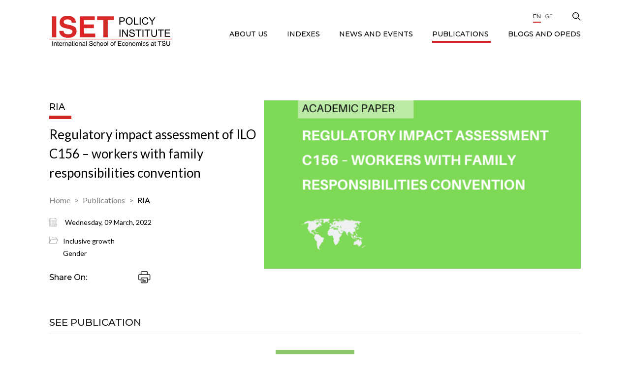

--- FILE ---
content_type: text/html; charset=UTF-8
request_url: https://iset-pi.ge/en/publications/ria/3143-regulatory-impact-assessment-of-ilo-c156-workers-with-family-responsibilities-convention
body_size: 7998
content:
<!DOCTYPE html>
<html lang="en">
<head>
    <meta charset="utf-8">
    <meta http-equiv="X-UA-Compatible" content="IE=edge">
    <meta name="viewport" content="width=device-width, initial-scale=1">
    <!-- CSRF Token -->
    <meta name="csrf-token" content="ya4isowid2LRrMQsOym9fFWMR5ahT8fJzET45kgP">
    <meta name="home" content="https://iset-pi.ge/en">
    <!-- Favicon -->
    <link rel="icon" href="" type="image/x-icon">
    <link rel="apple-touch-icon" href="">
    <!-- Styles -->
	 <link href="https://fonts.googleapis.com/css2?family=Lato:wght@400;700&display=swap" rel="stylesheet">
    <link href="https://fonts.googleapis.com/css2?family=Montserrat:wght@500&display=swap" rel="stylesheet">
    <link href="https://iset-pi.ge/css/main.css" rel="stylesheet">
    <link href="https://code.jquery.com/ui/1.12.0/themes/smoothness/jquery-ui.css" rel="stylesheet">
	<script>
		var base_url = "https://iset-pi.ge/";
		var lang = "en";
	</script>
	<style>
.single-image::before{
	display:none;
}
</style>
        <title>Regulatory impact assessment of ILO C156 – workers with family responsibilities convention</title>
    <meta name="description" content="Georgia has not yet ratified the Convention, and its legislation does not contain the definition of worker with family responsibilities. However, the term is partially applied, both for employees of the private and of the public sector. Having family responsibilities is an important factor influencing the labour market outcomes of individuals of working age.">
    <meta name="keywords" content="">

    <meta property="og:url" content="https://iset-pi.ge/en/publications/ria/3143-regulatory-impact-assessment-of-ilo-c156-workers-with-family-responsibilities-convention">
    <meta property="og:site_name" content="">
    <meta property="og:title" content="Regulatory impact assessment of ILO C156 – workers with family responsibilities convention"/>
    <meta property="og:type" content="article">
    <meta property="og:image:width" content="1200"/>
    <meta property="og:image:height" content="630"/>
    <meta property="og:image" content="https://iset-pi.ge/storage/media/image/2022-03-10/8f9d1450-a0a4-11ec-99e8-73a30caf5950.png" />
    <meta property="og:description" content="Georgia has not yet ratified the Convention, and its legislation does not contain the definition of worker with family responsibilities. However, the term is partially applied, both for employees of the private and of the public sector. Having family responsibilities is an important factor influencing the labour market outcomes of individuals of working age." />
    <meta property="fb:app_id" content=""/>
    <meta name="robots" content="index,follow,all">
    
    <meta itemprop="name" content="" />
    <meta itemprop="image" content="https://iset-pi.ge/storage/media/image/2022-03-10/8f9d1450-a0a4-11ec-99e8-73a30caf5950.png"/>
    <meta name="twitter:title" content="Regulatory impact assessment of ILO C156 – workers with family responsibilities convention"/>
    <meta name="twitter:url" content="https://iset-pi.ge/en/publications/ria/3143-regulatory-impact-assessment-of-ilo-c156-workers-with-family-responsibilities-convention"/>
    <meta name="twitter:description" content="Georgia has not yet ratified the Convention, and its legislation does not contain the definition of worker with family responsibilities. However, the term is partially applied, both for employees of the private and of the public sector. Having family responsibilities is an important factor influencing the labour market outcomes of individuals of working age."/>
    <meta name="twitter:image" content="https://iset-pi.ge/storage/media/image/2022-03-10/8f9d1450-a0a4-11ec-99e8-73a30caf5950.png"/>
    
    <!-- Global site tag (gtag.js) - Google Analytics --> <script async src="https://www.googletagmanager.com/gtag/js?id=UA-34721776-1"></script> <script>   window.dataLayer = window.dataLayer || [];   function gtag(){dataLayer.push(arguments);}   gtag('js', new Date());    gtag('config', 'UA-34721776-1'); </script>

    <script>
        (function(d, s, id) {
          var js, fjs = d.getElementsByTagName(s)[0];
          if (d.getElementById(id)) return;
          js = d.createElement(s); js.id = id;
          js.src = "//connect.facebook.net/en_US/sdk.js#xfbml=1&version=v2.10&appId=";
          fjs.parentNode.insertBefore(js, fjs);
        }(document, 'script', 'facebook-jssdk'));
    </script>
    </head>
    <body class="no-bg">
        <!--[if lte IE 9]>
        <p class="browserupgrade">You are using an <strong>outdated</strong> browser. Please <a href="https://browsehappy.com/">upgrade your browser</a> to improve your experience and security.</p>
        <![endif]-->
		<!--
        <div class="preloader" style="display: block;">
            <div class="cssload-container">
                <svg class="filter" version="1.1">
                    <defs>
                        <filter id="gooeyness">
                            <feGaussianBlur in="SourceGraphic" stdDeviation="10" result="blur"></feGaussianBlur>
                            <feColorMatrix in="blur" values="1 0 0 0 0  0 1 0 0 0  0 0 1 0 0  0 0 0 20 -10" result="gooeyness"></feColorMatrix>
                            <feComposite in="SourceGraphic" in2="gooeyness" operator="atop"></feComposite>
                        </filter>
                    </defs>
                </svg>
                <div class="dots">
                   <div class="dot mainDot"></div>
                   <div class="dot"></div>
                   <div class="dot"></div>
                   <div class="dot"></div>
                   <div class="dot"></div>
                </div>
                <p>
                    en.site-loading
                </p>
            </div>
        </div>
		-->
		
		
        <div class="fpopup subscribe">
        <div class="fpopup-backdrop"></div>
        <div class="fpopup-block">
            <img src="https://iset-pi.ge/site_images/close.png" alt="" class="fpopup-close">
            <div class="fpopup-title">Subscribe</div>
            <div class="fpopup-form">
                <form action="#" class='subscribe_form'>
                    <div class="form-row">
                        <div class="form-col">
                            <input type="text" name="first_name" id="first_name" placeholder="First Name" required>                           
                        </div>
                        <div class="form-col">
                            <input type="text" name="last_name" id="last_name" placeholder="Last Name" required>
                        </div>
                    </div>
                    <div class="form-row">
                        <div class="form-col">
                            <div class="custom-select">
                                <select name="gender" required>
                                    <option value="0">Gender</option>
                                        <option value="1">Female</option>
                                        <option value="2">Male</option>
                                </select>
                            </div>
                        </div>
                        <div class="form-col">
                            <div class="custom-select">
                                <select name="title" required>
                                    <option value="0">Title</option>
                                        <option value="1">Mr</option>
                                        <option value="2">Ms</option>
                                </select>
                            </div>
                        </div>
                    </div>
                    <div class="form-row">
                        <div class="form-col">
                            <input type="text" name="position" id="position" placeholder="Position" required>
                        </div>
                        <div class="form-col">
                            <div class="custom-select">
                                <select name="language" required>
                                    <option value="0">Language</option>
									                                        <option value="English">English</option>
									                                        <option value="Georgian">Georgian</option>
									                                </select>
                            </div>
                        </div>
                    </div>
                    <div class="form-row">
                        <div class="form-col">
                            <input type="text" name="email" id="email" placeholder="Email" required>
                        </div>
                        <div class="form-col">
                            <div class="custom-select">
                                <select name="organization">
										<option value="0">Organization</option>
                                        <option value="1">organization 1</option>
                                        <option value="2">organization 2</option>
                                </select>
                            </div>
                        </div>
                    </div>
                    <div class="form-row">
                        <div class="form-col">
                            <input type="text" name="position" id="position" placeholder="Position" required>
                        </div>
                        <div class="form-col">
                            <div class="custom-select">
                                <select name="interest">
                                    <option value="0">Field of Interest</option>
                                        <option value="1">Interest 1</option>
                                        <option value="2">Interest 2</option>
                                </select>
                            </div>
                        </div>
                    </div>
                    <button>Send</button>
                </form>
            </div>
        </div>
    </div>
    <div class="sidebar">
        <img class="close-sidebar" src="https://iset-pi.ge/site_images/close-sidebar.png" alt="">
        <ul>
    								<li class='has-children'>
                <div class="parent-title">
            <a href="/en/about-us"  name=disabled>
                ABOUT US
            </a> 
            <img src="https://iset-pi.ge/site_images/up-arrow.png" alt=""> 
        </div>
        
		
                <ul class="sub-nav">
                            <li>
                    <a href="/en/about-us/about-us-text"  >
                About us
            </a>
            </li>
                            <li class='has-children'>
                <div class="parent-title">
            <a href="/en/about-us/our-team"  name=disabled>
                Our Team
            </a> 
            <img src="https://iset-pi.ge/site_images/up-arrow.png" alt=""> 
        </div>
        
		
                <ul class="">
                            <li>
                    <a href="/en/about-us/our-team/management"  >
                Management
            </a>
            </li>
                            <li>
                    <a href="/en/about-us/our-team/research-team"  >
                Research Team
            </a>
            </li>
                            <li>
                    <a href="/en/about-us/our-team/non-resident-research-fellows"  >
                Non-resident Research Fellows
            </a>
            </li>
                            <li>
                    <a href="/en/about-us/our-team/business-development-office"  >
                Business Development Office
            </a>
            </li>
                            <li>
                    <a href="/en/about-us/our-team/administration"  >
                Administration
            </a>
            </li>
                            <li>
                    <a href="/en/about-us/our-team/external-affairs"  >
                External Affairs
            </a>
            </li>
                    </ul>
    </li>
                            <li class='has-children'>
                <div class="parent-title">
            <a href="/en/about-us/board"  name=disabled>
                Board
            </a> 
            <img src="https://iset-pi.ge/site_images/up-arrow.png" alt=""> 
        </div>
        
		
                <ul class="">
                            <li>
                    <a href="/en/about-us/board/governing-board"  >
                Governing Board
            </a>
            </li>
                            <li>
                    <a href="/en/about-us/board/policy-committee"  >
                Policy Committee
            </a>
            </li>
                    </ul>
    </li>
                            <li>
                    <a href="/en/about-us/donors-and-partners"  >
                Donors and Partners
            </a>
            </li>
                            <li>
                    <a href="/en/about-us/giving-to-iset-pi"  >
                Giving to ISET-PI
            </a>
            </li>
                            <li>
                    <a href="/en/about-us/vacancies"  >
                Vacancies
            </a>
            </li>
                            <li>
                    <a href="/en/about-us/contact-us"  >
                Contact us
            </a>
            </li>
                    </ul>
    </li>
												<li class='has-children'>
                <div class="parent-title">
            <a href="/en/indexes"  name=disabled>
                Indexes
            </a> 
            <img src="https://iset-pi.ge/site_images/up-arrow.png" alt=""> 
        </div>
        
		
                <ul class="sub-nav">
                            <li>
                    <a href="/en/indexes/3-agri-review"  >
                Agri Review
            </a>
            </li>
                            <li>
                    <a href="/en/indexes/4-business-confidence"  >
                Business Confidence Index
            </a>
            </li>
                            <li>
                    <a href="/en/indexes/5-consumer-confidence"  >
                Consumer Confidence Index
            </a>
            </li>
                            <li>
                    <a href="/en/indexes/8-gdp-forecast"  >
                GDP Forecast
            </a>
            </li>
                            <li>
                    <a href="/en/indexes/12-gender-equality-index"  >
                Gender Equality Index
            </a>
            </li>
                            <li>
                    <a href="/en/indexes/1-khachapuri-index"  >
                Khachapuri Index
            </a>
            </li>
                            <li>
                    <a href="/en/indexes/16-livability-index"  >
                Municipal Livability Index
            </a>
            </li>
                            <li>
                    <a href="/en/indexes/10-macroeconomic-review"  >
                Macroeconomic Review
            </a>
            </li>
                            <li class='has-children'>
                <div class="parent-title">
            <a href="/en/indexes/discontinued-indexes"  name=disabled>
                Discontinued Indexes
            </a> 
            <img src="https://iset-pi.ge/site_images/up-arrow.png" alt=""> 
        </div>
        
		
                <ul class="">
                            <li>
                    <a href="/en/indexes/6-electricity-market-review"  >
                Electricity Market Review
            </a>
            </li>
                            <li>
                    <a href="/en/indexes/7-energy-market-review"  >
                Energy Market Review
            </a>
            </li>
                            <li>
                    <a href="/en/indexes/11-real-estate-index"  >
                Real Estate Market Laboratory
            </a>
            </li>
                    </ul>
    </li>
                    </ul>
    </li>
												<li class='has-children'>
                <div class="parent-title">
            <a href="/en/news-and-events"  name=disabled>
                News and Events
            </a> 
            <img src="https://iset-pi.ge/site_images/up-arrow.png" alt=""> 
        </div>
        
		
                <ul class="sub-nav">
                            <li>
                    <a href="/en/news-and-events/news"  >
                News
            </a>
            </li>
                            <li>
                    <a href="/en/news-and-events/seminars-and-lectures"  >
                Seminars &amp; Lectures
            </a>
            </li>
                    </ul>
    </li>
												<li class='has-children'>
                <div class="parent-title">
            <a href="/en/publications"  class='active'  name=disabled>
                Publications
            </a> 
            <img src="https://iset-pi.ge/site_images/up-arrow.png" alt=""> 
        </div>
        
		
                <ul class="sub-nav">
                            <li>
                    <a href="/en/publications/research-reports"  >
                Research Reports
            </a>
            </li>
                            <li>
                    <a href="/en/publications/policy-briefs"  >
                Research Notes
            </a>
            </li>
                            <li>
                    <a href="/en/publications/ria"  >
                RIAs
            </a>
            </li>
                    </ul>
    </li>
												<li>
                    <a href="/en/blog"  >
                Blogs and OpEds
            </a>
            </li>
					    </ul>    
        <ul class="langs">
			<a class='active' href="https://iset-pi.ge/en/publications/ria/3143-regulatory-impact-assessment-of-ilo-c156-workers-with-family-responsibilities-convention">En</a>
									        								<a href="https://iset-pi.ge/ka/publications/ria/3143-regulatory-impact-assessment-of-ilo-c156-workers-with-family-responsibilities-convention">Ge</a>
							
        </ul>
    </div>
    <div class="header-mobile">
        <a href="/en">
            <img src="https://iset-pi.ge/storage/media/image/2021-03-22/5af8e110-8b15-11eb-b857-8bea98c9be7e.svg" alt="Logo">
        </a>
        <div class="hamburger">
            <div class="bar">
                <span class="line"></span>
                <span class="line"></span>
            </div>
        </div>
    </div>

    <header class="header ">
        <div class="search-wrapper">
            <div class="container">
                <form action="#">
                    <div class="search-input">
                        <input type="text" name="" id="" placeholder="Search...">
                    </div>
                    <div class="search-btn">
                        <button type="submit"></button>
                    </div>
                </form>
            </div>
        </div>
        <div class="container">
            <a href="/en" class="logo">
				<img src="https://iset-pi.ge/storage/media/image/2021-03-22/5af8e110-8b15-11eb-b857-8bea98c9be7e.svg" alt="Logo">
            </a>
            <div class="nav">
                <ul>
                    <li class="socials">
					                        <a href="https://www.youtube.com/channel/UCuiAPo75cgajrwtiW_yY66Q" class="youtube" target="_BLANK">
                            <i class="fab fa-youtube"></i>
                        </a>
										                        <a href="https://www.linkedin.com/school/international-school-of-economics-at-tbilisi-state-university/" class="linkedin" target="_BLANK">
                            <i class="fab fa-linkedin-in"></i>
                        </a>
										                        <a href="https://www.facebook.com/ISETPI" class="facebook">
                            <i class="fab fa-facebook-f"></i>
                        </a>
										                        <a href="https://twitter.com/ISET_PI" class="twitter">
                            <i class="fab fa-twitter"></i>
                        </a>
										                    </li>
					
					<li class='langs'>
						<a class='active' href="https://iset-pi.ge/en/publications/ria/3143-regulatory-impact-assessment-of-ilo-c156-workers-with-family-responsibilities-convention">En</a>
									        								<a href="https://iset-pi.ge/ka/publications/ria/3143-regulatory-impact-assessment-of-ilo-c156-workers-with-family-responsibilities-convention">Ge</a>
							
  
					</li>
                    <li class="search">
                        <img src="https://iset-pi.ge/site_images/search.png" alt="Search">
                    </li>
                </ul>				
				<ul>
    								<li class='has-children'>
                <div class="parent-title">
            <a href="/en/about-us"  name=disabled>
                ABOUT US
            </a> 
            <img src="https://iset-pi.ge/site_images/up-arrow.png" alt=""> 
        </div>
        
		
                <ul class="sub-nav">
                            <li>
                    <a href="/en/about-us/about-us-text"  >
                About us
            </a>
            </li>
                            <li class='has-children'>
                <div class="parent-title">
            <a href="/en/about-us/our-team"  name=disabled>
                Our Team
            </a> 
            <img src="https://iset-pi.ge/site_images/up-arrow.png" alt=""> 
        </div>
        
		
                <ul class="">
                            <li>
                    <a href="/en/about-us/our-team/management"  >
                Management
            </a>
            </li>
                            <li>
                    <a href="/en/about-us/our-team/research-team"  >
                Research Team
            </a>
            </li>
                            <li>
                    <a href="/en/about-us/our-team/non-resident-research-fellows"  >
                Non-resident Research Fellows
            </a>
            </li>
                            <li>
                    <a href="/en/about-us/our-team/business-development-office"  >
                Business Development Office
            </a>
            </li>
                            <li>
                    <a href="/en/about-us/our-team/administration"  >
                Administration
            </a>
            </li>
                            <li>
                    <a href="/en/about-us/our-team/external-affairs"  >
                External Affairs
            </a>
            </li>
                    </ul>
    </li>
                            <li class='has-children'>
                <div class="parent-title">
            <a href="/en/about-us/board"  name=disabled>
                Board
            </a> 
            <img src="https://iset-pi.ge/site_images/up-arrow.png" alt=""> 
        </div>
        
		
                <ul class="">
                            <li>
                    <a href="/en/about-us/board/governing-board"  >
                Governing Board
            </a>
            </li>
                            <li>
                    <a href="/en/about-us/board/policy-committee"  >
                Policy Committee
            </a>
            </li>
                    </ul>
    </li>
                            <li>
                    <a href="/en/about-us/donors-and-partners"  >
                Donors and Partners
            </a>
            </li>
                            <li>
                    <a href="/en/about-us/giving-to-iset-pi"  >
                Giving to ISET-PI
            </a>
            </li>
                            <li>
                    <a href="/en/about-us/vacancies"  >
                Vacancies
            </a>
            </li>
                            <li>
                    <a href="/en/about-us/contact-us"  >
                Contact us
            </a>
            </li>
                    </ul>
    </li>
												<li class='has-children'>
                <div class="parent-title">
            <a href="/en/indexes"  name=disabled>
                Indexes
            </a> 
            <img src="https://iset-pi.ge/site_images/up-arrow.png" alt=""> 
        </div>
        
		
                <ul class="sub-nav">
                            <li>
                    <a href="/en/indexes/3-agri-review"  >
                Agri Review
            </a>
            </li>
                            <li>
                    <a href="/en/indexes/4-business-confidence"  >
                Business Confidence Index
            </a>
            </li>
                            <li>
                    <a href="/en/indexes/5-consumer-confidence"  >
                Consumer Confidence Index
            </a>
            </li>
                            <li>
                    <a href="/en/indexes/8-gdp-forecast"  >
                GDP Forecast
            </a>
            </li>
                            <li>
                    <a href="/en/indexes/12-gender-equality-index"  >
                Gender Equality Index
            </a>
            </li>
                            <li>
                    <a href="/en/indexes/1-khachapuri-index"  >
                Khachapuri Index
            </a>
            </li>
                            <li>
                    <a href="/en/indexes/16-livability-index"  >
                Municipal Livability Index
            </a>
            </li>
                            <li>
                    <a href="/en/indexes/10-macroeconomic-review"  >
                Macroeconomic Review
            </a>
            </li>
                            <li class='has-children'>
                <div class="parent-title">
            <a href="/en/indexes/discontinued-indexes"  name=disabled>
                Discontinued Indexes
            </a> 
            <img src="https://iset-pi.ge/site_images/up-arrow.png" alt=""> 
        </div>
        
		
                <ul class="">
                            <li>
                    <a href="/en/indexes/6-electricity-market-review"  >
                Electricity Market Review
            </a>
            </li>
                            <li>
                    <a href="/en/indexes/7-energy-market-review"  >
                Energy Market Review
            </a>
            </li>
                            <li>
                    <a href="/en/indexes/11-real-estate-index"  >
                Real Estate Market Laboratory
            </a>
            </li>
                    </ul>
    </li>
                    </ul>
    </li>
												<li class='has-children'>
                <div class="parent-title">
            <a href="/en/news-and-events"  name=disabled>
                News and Events
            </a> 
            <img src="https://iset-pi.ge/site_images/up-arrow.png" alt=""> 
        </div>
        
		
                <ul class="sub-nav">
                            <li>
                    <a href="/en/news-and-events/news"  >
                News
            </a>
            </li>
                            <li>
                    <a href="/en/news-and-events/seminars-and-lectures"  >
                Seminars &amp; Lectures
            </a>
            </li>
                    </ul>
    </li>
												<li class='has-children'>
                <div class="parent-title">
            <a href="/en/publications"  class='active'  name=disabled>
                Publications
            </a> 
            <img src="https://iset-pi.ge/site_images/up-arrow.png" alt=""> 
        </div>
        
		
                <ul class="sub-nav">
                            <li>
                    <a href="/en/publications/research-reports"  >
                Research Reports
            </a>
            </li>
                            <li>
                    <a href="/en/publications/policy-briefs"  >
                Research Notes
            </a>
            </li>
                            <li>
                    <a href="/en/publications/ria"  >
                RIAs
            </a>
            </li>
                    </ul>
    </li>
												<li>
                    <a href="/en/blog"  >
                Blogs and OpEds
            </a>
            </li>
					    </ul>       
            </div>
        </div>
    </header>
            

<main class="main">
        <div class="container">
                        <div class="single single-wide ">
                <div class="single-top">
                    <div class="single-content">
                        <div class="title title-page">
                            <h3>RIA</h3>
                        </div>
                        <div class="single-title">Regulatory impact assessment of ILO C156 – workers with family responsibilities convention</div>
                
				<div class="breadcrumbs">
                        <a href="https://iset-pi.ge/en">Home</a>
						
																				<a  href="#" >Publications</a>
						                        <a href="https://iset-pi.ge/en/publications/ria">RIA</a>    					
            </div>					
					
					
					                        <div class="date">
						                            <img src="https://iset-pi.ge/site_images/date.png" alt="">
						                            <span>
							Wednesday, 
							
							09
							March,
							2022
							
							</span>
                        </div>                   
																								<div class="topics">
                                    <img src="https://iset-pi.ge/site_images/topic.png" alt="">
                                    <div class="flex">
																	
										<!-- $topic->answer_id-->
                                        <a href="https://iset-pi.ge/en/publications/ria/?5=14-inclusive-growth">Inclusive growth</a>
																	
										<!-- $topic->answer_id-->
                                        <a href="https://iset-pi.ge/en/publications/ria/?5=112-gender">Gender</a>
									                                    </div>
</div>							   
														
													
                        <div class="share">
                            <span>Share On:</span>
							                            <a href="https://www.facebook.com/sharer/sharer.php?u=http://iset-pi.ge/en/publications/ria/3143-regulatory-impact-assessment-of-ilo-c156-workers-with-family-responsibilities-convention" class="facebook" target="_BLANK">
                                <i class="fab fa-facebook-f"></i>
                            </a>
                            <a href="https://www.linkedin.com/sharing/share-offsite/?url=http://iset-pi.ge/en/publications/ria/3143-regulatory-impact-assessment-of-ilo-c156-workers-with-family-responsibilities-convention" target="_BLANK" class="linkedin">
                                <i class="fab fa-linkedin-in"></i>
                            </a>
                            <a href="https://twitter.com/intent/tweet?text=http://iset-pi.ge/en/publications/ria/3143-regulatory-impact-assessment-of-ilo-c156-workers-with-family-responsibilities-convention" class="twitter" taget="_BLANK">
                                <i class="fab fa-twitter"></i>
                            </a>
                            <img src="https://iset-pi.ge/site_images/print.png" alt="" class="pring">
                        </div>                        
                    </div>
                    <div class="single-image" style="background: url('https://iset-pi.ge/storage/media/image/2022-03-10/8f9d1450-a0a4-11ec-99e8-73a30caf5950.png')"></div>
                </div>
				
						                 <div class="related-publications atts">
                    <div class="title title-type-3">
                        <h3>See Publication</h3>
                    </div>
					
                    <div class='publications-slider'>
                                            <a href="https://iset-pi.ge/storage/media/other/2022-03-10/89bafb80-a0a4-11ec-b9dd-59c45f27d00d.pdf" class="publications-item att" data-id="3961">
                            <div class="publications-image">
                                <canvas id="canvas-3961" style="width: 100%; height: 100%;"></canvas>
                            </div>
                           <!-- <div class="publications-title">RIA on ILO C156 - ENG.pdf</div>-->
                        </a>
                                        </div>				
                </div>
								
				
                <div class="single-desc">
                    <p style="text-align: justify;">The ISET Policy Institute (ISET-PI) in collaboration with UN Women, in the scope of the project &ldquo;Women&rsquo;s Economic Empowerment in the South Caucasus&rdquo; (WEESC) funded by the Swiss Agency for Development and Cooperation (SDC) and the Austrian Development Cooperation (ADC)&mdash;has implemented Regulatory Impact Assessments (RIA) in two parts to study the prospects and organize a policy dialogue towards the possible ratification of the International Labour Organization (ILO) Workers with Family Responsibilities Convention, 1981 (No. 156). The aim of the RIA exercise in two parts, presented in this volume, is to provide technical assistance to the Ministry of Internally Displaced Persons from the Occupied Territories, Labour, Health and Social Affairs of Georgia (MoIDPOTLHSA) and other respective national institutions involved in the process of ratifying the Convention.</p>
<p style="text-align: justify;">According to Convention No. 156, the definition of &ldquo;worker with family responsibilities&rdquo; is twofold, concerning:</p>
<ol style="text-align: justify;">
<li>Responsibilities towards one or more dependent children</li>
<li>Responsibilities towards other members of the immediate family</li>
</ol>
<p style="text-align: justify;">Georgia has not yet ratified the Convention, and its legislation does not contain the definition of worker with family responsibilities. However, the term is partially applied, both for employees of the private and of the public sector. Having family responsibilities is an important factor influencing the labour market outcomes of individuals of working age. ILO Convention No. 156 highlights the fact that family responsibilities can constitute an important constraint for workers, as such duties usually conflict with labour market responsibilities, potentially leading to worse labour market outcomes (e.g. discrimination at hiring, lower pay, higher risk of inactivity, etc.). Family responsibilities&mdash;including unpaid care work &mdash; are also one of the reasons behind gender gaps in the labour market, as family responsibilities fall disproportionately to the female members of working-age families. Moreover, according to a 2018 UN Women report, significantly fewer women of working age are participating in the labour market than men (79 per cent of men versus 53 per cent of women). The disparities are even more pronounced when looking at the labour market participation rate of males and females of reproductive age (85 per cent of men and 58 per cent of women). The major aims of the Convention include creating equality of opportunities as well as of results, avoiding conflicts between job and family responsibilities, and avoiding discrimination in the workplace. ILO Convention No. 156 and its associated Recommendation, 1981 (No. 165), also stress that States should take into account the needs of workers with family responsibilities when engaging in community planning and should develop and/or promote community services, public or private, such as childcare and family services and facilities.</p>
                </div>
				
                              <div class="tags">
                    <span>Tags:</span>
											<a href="https://iset-pi.ge/en/search/?tag=regulatory impact assessment">#regulatory impact assessment,</a>
											<a href="https://iset-pi.ge/en/search/?tag=gender">#gender,</a>
											<a href="https://iset-pi.ge/en/search/?tag=policy">#policy,</a>
											<a href="https://iset-pi.ge/en/search/?tag=research">#research,</a>
											<a href="https://iset-pi.ge/en/search/?tag=labor market">#labor market,</a>
					                </div>
								
				                <div class="authors">
				
                    <div class=" title title-center ">
                        <h3>Team</h3>
                    </div>
					
                    <div class="authors-slider">
					
						                        <div class="authors-item"><a href="https://iset-pi.ge/en/publications/ria/?user=13">
                            <div class="authors-image" style="background: url('https://iset-pi.ge/storage/media/image/2021-04-09/a3deabc0-991a-11eb-b68a-39b5998e15c2.jpg');"></div>
                            <div class="authors-title">Norberto Pignatti</div></a>
                        </div>    
						                        <div class="authors-item"><a href="https://iset-pi.ge/en/publications/ria/?user=64">
                            <div class="authors-image" style="background: url('/assets/no-image.svg');"></div>
                            <div class="authors-title">Levan Pavlenishvili</div></a>
                        </div>    
						                        <div class="authors-item"><a href="https://iset-pi.ge/en/publications/ria/?user=23">
                            <div class="authors-image" style="background: url('https://iset-pi.ge/storage/media/image/2021-04-12/7129c050-9b77-11eb-a3ac-2502fac84aad.jpeg');"></div>
                            <div class="authors-title">Mariam Tsulukidze</div></a>
                        </div>    
						                        <div class="authors-item"><a href="https://iset-pi.ge/en/publications/ria/?user=22">
                            <div class="authors-image" style="background: url('https://iset-pi.ge/storage/media/image/2021-12-20/5224cd50-616c-11ec-bd52-6da60e32d344.jpg');"></div>
                            <div class="authors-title">Erekle Shubitidze</div></a>
                        </div>    
						                        <div class="authors-item"><a href="https://iset-pi.ge/en/publications/ria/?user=19">
                            <div class="authors-image" style="background: url('https://iset-pi.ge/storage/media/image/2021-04-09/fdd7b190-993a-11eb-a520-1d8d4cc327a1.jpg');"></div>
                            <div class="authors-title">Mariam Chachava</div></a>
                        </div>    
						                    
                    </div>
                </div>
								
				
				
								
						
												
				   <div class="donors">
                    <div class="title title-type-3">
                        <h3>Donors</h3>
                    </div>
                    <div class="donors-wrapper">
					                        <a href="https://iset-pi.ge/en/publications/ria/?6=96-un-women" class="donor">UN Women</a>
					                    </div>
                </div>
						
               
				
				
					<!--                 <div class="attachments">
                    <div class="attachments-title">See Publication</div>
                    <div class="attachments-wrapper">
                        <div class="attachment">
						                            <img src="https://iset-pi.ge/site_images/pdf.png" alt="">
                            <div>
                                <span>6.17 MB</span>
                                <a href="https://iset-pi.ge/storage/media/other/2022-03-10/89bafb80-a0a4-11ec-b9dd-59c45f27d00d.pdf">Download</a>
                            </div>
							                        </div>
                    </div>
                </div>
				  -->
				
				                <div class="related-publications">
                    <div class="title   title-center title-red  ">
                        <h3>Related RIA</h3>
						                        <a href="https://iset-pi.ge/en/publications/ria">View All <img src="https://iset-pi.ge/site_images/title-arrow.png" alt=""></a>
						                    </div>
					
					                    <div class=" blocks ">                     						
                       							<a href="https://iset-pi.ge/en/publications/ria/3425-gender-impact-assessment-of-the-law-of-georgia-on-public-service" class="block block-style-2">
                        <div class="block-image" style="background: url('https://iset-pi.ge/storage/media/image/2024-02-02/0e573970-c1cb-11ee-bdf5-9f30f994a1f9.jpg');"></div>
                        <div class="block-content">
                            <div class="block-title">Gender impact assessment of the law of Georgia on public service</div>
                            <div class="date">
                                <img src="https://iset-pi.ge/site_images/date.png" alt="">
                                <span>02
								February
								 2024</span>
                            </div>
							                        </div>
                        <div class="block-desc">
                            <p>Please note that the research report &#039;Gender impact assessment of the law of Georgia on public service&#039; is available in Georgian language only.</p>
                        </div>
                    </a>


         
													<a href="https://iset-pi.ge/en/publications/ria/3251-gender-impact-assessment-of-vocational-education-support-and-self-employment-support-grant-programmes" class="block block-style-2">
                        <div class="block-image" style="background: url('https://iset-pi.ge/storage/media/image/2022-12-19/28064b70-7faa-11ed-9bd4-3fa77a4132df.jpg');"></div>
                        <div class="block-content">
                            <div class="block-title">Gender impact assessment of vocational education support and self-employment support grant programmes</div>
                            <div class="date">
                                <img src="https://iset-pi.ge/site_images/date.png" alt="">
                                <span>19
								December
								 2022</span>
                            </div>
							                        </div>
                        <div class="block-desc">
                            <p>The goal of the vocational education support programme is to promote the socioeconomic integration of internally displaced persons (IDPs) and ecomigrants and improve their living conditions by creating employment prospects, and it aims to do so by promoting the vocational education of IDPs and ecomigrants in order to increase their competitiveness in the labour market.</p>
                        </div>
                    </a>


         
													<a href="https://iset-pi.ge/en/publications/ria/3144-ria-of-ilo-c156-workers-with-family-responsibilities-convention" class="block block-style-2">
                        <div class="block-image" style="background: url('https://iset-pi.ge/storage/media/image/2022-03-10/5a8d5b90-a0a7-11ec-a9ed-53908abb4f74.jpg');"></div>
                        <div class="block-content">
                            <div class="block-title">RIA of ILO C156 – workers with family responsibilities convention</div>
                            <div class="date">
                                <img src="https://iset-pi.ge/site_images/date.png" alt="">
                                <span>09
								March
								 2022</span>
                            </div>
							                        </div>
                        <div class="block-desc">
                            <p>This policy brief summarizes the main findings of the Regulatory Impact Assessment (RIA) on the possible ratification of the International Labour Organization (ILO) Workers with Family Responsibilities Convention, 1981 (No. 156).</p>
                        </div>
                    </a>


         
													<a href="https://iset-pi.ge/en/publications/ria/3020-assessment-of-the-models-for-the-implementation-of-eprr-methodology-in-georgia" class="block block-style-2">
                        <div class="block-image" style="background: url('https://iset-pi.ge/storage/media/image/2021-09-30/4f0d86c0-21de-11ec-9f2a-69ec6f7d5173.png');"></div>
                        <div class="block-content">
                            <div class="block-title">Assessment of the Models for the Implementation of the Equal Pay Review and Reporting (EPRR) Methodology in Georgia</div>
                            <div class="date">
                                <img src="https://iset-pi.ge/site_images/date.png" alt="">
                                <span>30
								September
								 2021</span>
                            </div>
							                        </div>
                        <div class="block-desc">
                            <p>The Gender Impact Assessment (GIA) of the Models for the Implementation of the Equal Pay Review and Reporting (EPRR) Methodology in Georgia was conducted by the ISET Policy Institute (ISET-PI) as part of its collaboration with UN Women within the scope of the project “Regulatory Impact Assessment and Gender Impact Assessment for Women’s Economic Empowerment in Georgia”.</p>
                        </div>
                    </a>


         
						               
                    </div>
					 					
                </div>
								
				
				
				
				
				
            </div>
        </div>
    </main>


	        
        <section class="subscribe subscribe-inner">
        <div class="container">
            <img src="https://iset-pi.ge/site_images/env-black.png" alt="" class="env">
            <img src="https://iset-pi.ge/site_images/env-black.png" alt="" class="env">
            <img src="https://iset-pi.ge/site_images/env-red.png" alt="" class="env">
            <img src="https://iset-pi.ge/site_images/env-black.png" alt="" class="env">
            <img src="https://iset-pi.ge/site_images/env-black.png" alt="" class="env">
            <img src="https://iset-pi.ge/site_images/env-black.png" alt="" class="env">
              <div class="subscribe-title">Subscribe now to our newsletter &quot;ISET Policy Pulse&quot;</div>
            <div href="#" class="btn btn-red fill_form">Subscribe</div>
        </div>
    </section>
    <footer style='background:url("");'>
        <div class="container">
            <div class="nav">
				<ul class="parent">
			                        <li><a  href="#"  >ABOUT US</a>
						 <ul class='child'>							
                           							
								<li><a  href="/en/about-us/about-us-text "  >About us</a></li>
																										<li><a  href="https://iset-pi.ge/en/about-us/about-us-text/research" >Research</a></li>
																															
								<li><a  href="#"  >Our Team</a></li>
																										<li><a  href="https://iset-pi.ge/en/about-us/our-team/management" >Management</a></li>
																		<li><a  href="https://iset-pi.ge/en/about-us/our-team/lead-economists" >Lead Economists</a></li>
																		<li><a  href="https://iset-pi.ge/en/about-us/our-team/research-team" >Research Team</a></li>
																		<li><a  href="https://iset-pi.ge/en/about-us/our-team/non-resident-research-fellows" >Non-resident Research Fellows</a></li>
																		<li><a  href="https://iset-pi.ge/en/about-us/our-team/business-development-office" >Business Development Office</a></li>
																		<li><a  href="https://iset-pi.ge/en/about-us/our-team/administration" >Administration</a></li>
																		<li><a  href="https://iset-pi.ge/en/about-us/our-team/external-affairs" >External Affairs</a></li>
																															
								<li><a  href="#"  >Board</a></li>
																										<li><a  href="https://iset-pi.ge/en/about-us/board/governing-board" >Governing Board</a></li>
																		<li><a  href="https://iset-pi.ge/en/about-us/board/policy-committee" >Policy Committee</a></li>
																															
								<li><a  href="/en/about-us/donors-and-partners "  >Donors and Partners</a></li>
																																							
								<li><a  href="/en/about-us/giving-to-iset-pi "  >Giving to ISET-PI</a></li>
																																							
								<li><a  href="/en/about-us/vacancies "  >Vacancies</a></li>
																																							
								<li><a  href="/en/about-us/contact-us "  >Contact us</a></li>
																																                        </ul>
						</li>                       

			                        <li><a  href="#"  >Indexes</a>
						 <ul class='child'>							
                           							
								<li><a  href="/en/indexes/indexes/3-agri-review "  >Agri Review</a></li>
																																							
								<li><a  href="/en/indexes/indexes/4-business-confidence "  >Business Confidence Index</a></li>
																																							
								<li><a  href="/en/indexes/indexes/5-consumer-confidence "  >Consumer Confidence Index</a></li>
																																							
								<li><a  href="/en/indexes/indexes/8-gdp-forecast "  >GDP Forecast</a></li>
																																							
								<li><a  href="/en/indexes/indexes/12-gender-equality-index "  >Gender Equality Index</a></li>
																																							
								<li><a  href="/en/indexes/indexes/1-khachapuri-index "  >Khachapuri Index</a></li>
																																							
								<li><a  href="/en/indexes/indexes/10-macroeconomic-review "  >Macroeconomic Review</a></li>
																																							
								<li><a  href="#"  >Discontinued Indexes</a></li>
																										<li><a  href="https://iset-pi.ge/en/indexes/discontinued-indexes/indexes/6-electricity-market-review" >Electricity Market Review</a></li>
																		<li><a  href="https://iset-pi.ge/en/indexes/discontinued-indexes/indexes/7-energy-market-review" >Energy Market Review</a></li>
																		<li><a  href="https://iset-pi.ge/en/indexes/discontinued-indexes/indexes/11-real-estate-index" >Real Estate Market Laboratory</a></li>
																								                        </ul>
						</li>                       

			                        <li><a  href="#"  >News and Events</a>
						 <ul class='child'>							
                           							
								<li><a  href="/en/news-and-events/news "  >News</a></li>
																																							
								<li><a  href="/en/news-and-events/capacity-building "  >Capacity Building</a></li>
																																							
								<li><a  href="/en/news-and-events/seminars-and-lectures "  >Seminars &amp; Lectures</a></li>
																																                        </ul>
						</li>                       

			                        <li><a  href="#"   class='active' >Publications</a>
						 <ul class='child'>							
                           							
								<li><a  href="/en/publications/research-reports "  >Research Reports</a></li>
																																							
								<li><a  href="/en/publications/policy-briefs "  >Research Notes</a></li>
																																							
								<li><a  href="/en/publications/ria "  >RIAs</a></li>
																																                        </ul>
						</li>                       

			                        <li><a   href="/en/blog"  >Blogs and OpEds</a>
						 <ul class='child'>							
                                                   </ul>
						</li>                       

                    </ul>	             
            </div>
            <div class="content">
                <div class="left">
                    <a href="/en">
                        <img src="https://iset-pi.ge/storage/media/image/2021-03-27/58709e60-8f13-11eb-8ec3-1550415eeaab.svg" alt="">
                    </a>
                    <div class="short-desc"></div>
                </div>
                <div class="right">
                    <div class="info">
					                        <div class="address">
                            <span>Address:</span>
                            <span>34 Rustaveli Ave. 0108 Tbilisi, Georgia</span>
                        </div>
										                        <div class="phone">
                            <span>Phone:</span>
                            <span>+995 322 998 644</span>
                        </div>
					                    </div>
                    <div class="footer-socials">
					                        <a href="https://www.youtube.com/channel/UCuiAPo75cgajrwtiW_yY66Q" class="youtube" target="_BLANK">
                            <i class="fab fa-youtube"></i>
                        </a>
										                        <a href="https://www.linkedin.com/school/international-school-of-economics-at-tbilisi-state-university/" class="linkedin" target="_BLANK">
                            <i class="fab fa-linkedin-in"></i>
                        </a>
										                        <a href="https://www.facebook.com/ISETPI" class="facebook" target="_BLANK">
                            <i class="fab fa-facebook-f"></i>
                        </a>
										                        <a href="https://twitter.com/ISET_PI" class="twitter" target="_BLANK">
                            <i class="fab fa-twitter"></i>
                        </a>
										                    </div>
                    <div class="find-out">
                        <span>International School of Economics at TSU</span>
						                        <a href="https://iset.tsu.ge/" class="btn">Find out more</a>
						                    </div>
                </div>
            </div>
            <div class="copyright">
                <span>All rights reserved 2021</span>
                <span>created by - <a href="https://lemons.ge" target="_BLANK">Lemons</a></span>
            </div>
        </div>
    </footer>		
        <script src="https://iset-pi.ge/js/app.js"></script>
        <script src="https://iset-pi.ge/js/jquery-ui.min.js"></script>
		<script src="https://cdn.jsdelivr.net/npm/pdfjs-dist@2.10.377/build/pdf.min.js"></script>
        <script src="https://cdn.jsdelivr.net/npm/pdfjs-dist@2.10.377/build/pdf.worker.min.js"></script>
		<script src="https://kit.fontawesome.com/3ea32f7377.js" crossorigin="anonymous"></script>
		
		    </body>
</html>


--- FILE ---
content_type: image/svg+xml
request_url: https://iset-pi.ge/assets/no-image.svg
body_size: 46678
content:
<svg xmlns="http://www.w3.org/2000/svg" xmlns:xlink="http://www.w3.org/1999/xlink" width="220" height="220" viewBox="0 0 220 220"><image width="220" height="220" opacity="0.4" xlink:href="[data-uri]" style="mix-blend-mode:color-burn;isolation:isolate"/></svg>